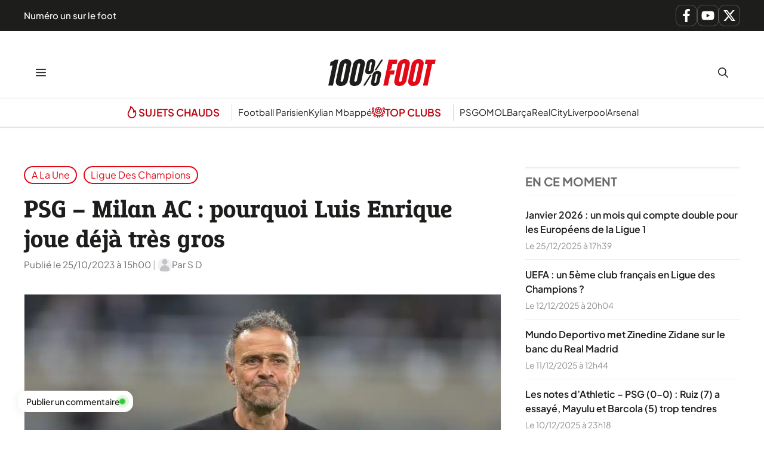

--- FILE ---
content_type: text/css
request_url: https://www.lequotidiendusport.fr/wp-content/cache/min/1/wp-content/plugins/generateperf/css/reset.css?ver=1768383396
body_size: 616
content:
html{-webkit-tap-highlight-color:transparent}h1,h2,h3,h4,h5,h6,figcaption,blockquote cite{text-wrap:balance}.site-branding-container{cursor:pointer}h1 img{border-radius:50%;margin-right:.75em}.archive .page-header .page-title{display:flex;align-items:center}.rounded{border-radius:50%}.paging-navigation,.text-center{text-align:center}.no-featured-image-padding .featured-image{margin-left:0!important}@media(max-width:768px){.sidebar{margin-top:40px}}.sidebar,.widget{contain:layout style}body .wp-block-search__label{width:auto}.main-navigation ul ul{content-visibility:auto}.site-content ins:not([data-anchor-status]){contain:content;display:block;height:280px;width:100%;margin-top:var(--spacing);margin-bottom:var(--spacing)}.instagram-media,.twitter-tweet,.tiktok-embed{contain:content;min-height:300px}:root{--spacing:2rem;--spacer:2rem}.component{margin-top:var(--spacing);margin-bottom:var(--spacing)}body.overlayed{overflow:hidden;height:100%}@media(min-width:769px){.one-container.right-sidebar .site-main,.one-container.both-right .site-main{margin-right:40px!important}}svg.icon{vertical-align:top}[data-goto]:hover,[data-share-url]:hover,[data-gpmodal-trigger]:hover,.gb-query-loop-item:hover,.gb-loop-item:hover{cursor:pointer}[data-goto]:not(.button):not(.gb-button):hover{text-decoration:underline}.o50{opacity:50%}.entry-meta .o50{margin:0 .5em}.progress-bar{position:fixed;top:0;left:0;width:0%;max-width:100%;z-index:99999;height:5px}p[role="doc-subtitle"]{margin-top:1em}.featured-image{margin-bottom:0!important}.featured-image figcaption{position:relative;background-color:var(--light);text-align:center;color:var(--dark);padding:.5rem;line-height:1.4rem;font-size:.9rem}button,input,textarea{border-radius:var(--border-radius)!important}.wp-block-latest-posts__list:not(.is-grid) li{margin-bottom:20px}.entry-header .byline{display:inline-flex;column-gap:.5em;flex-wrap:wrap;align-items:baseline}.entry-header .byline img{align-self:center}